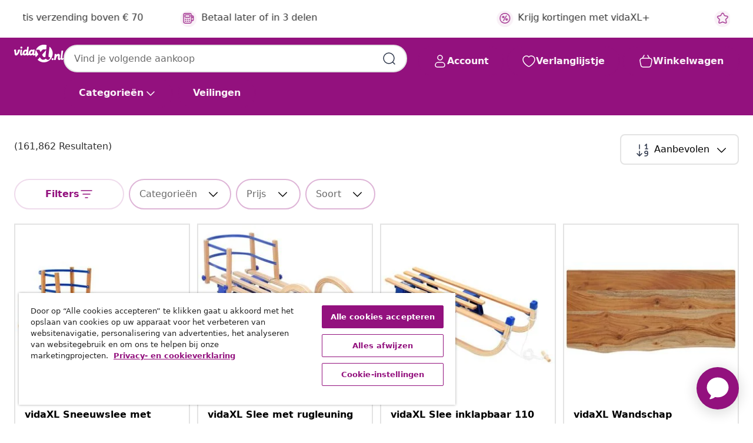

--- FILE ---
content_type: text/javascript; charset=utf-8
request_url: https://p.cquotient.com/pebble?tla=bfns-vidaxl-nl&activityType=viewPage&callback=CQuotient._act_callback3&cookieId=debGYa7jPRil6ryVctipcqCTOx&realm=BFNS&siteId=vidaxl-nl&instanceType=prd&referrer=&currentLocation=https%3A%2F%2Fwww.vidaxl.nl%2Fcatalogsearch%2Fresult%3Fcgid%3Dcampaign-23-2-5-dining-furniture-ksa-uae&ls=true&_=1769445155752&v=v3.1.3&fbPixelId=__UNKNOWN__&json=%7B%22cookieId%22%3A%22debGYa7jPRil6ryVctipcqCTOx%22%2C%22realm%22%3A%22BFNS%22%2C%22siteId%22%3A%22vidaxl-nl%22%2C%22instanceType%22%3A%22prd%22%2C%22referrer%22%3A%22%22%2C%22currentLocation%22%3A%22https%3A%2F%2Fwww.vidaxl.nl%2Fcatalogsearch%2Fresult%3Fcgid%3Dcampaign-23-2-5-dining-furniture-ksa-uae%22%2C%22ls%22%3Atrue%2C%22_%22%3A1769445155752%2C%22v%22%3A%22v3.1.3%22%2C%22fbPixelId%22%3A%22__UNKNOWN__%22%7D
body_size: 267
content:
/**/ typeof CQuotient._act_callback3 === 'function' && CQuotient._act_callback3([{"k":"__cq_uuid","v":"debGYa7jPRil6ryVctipcqCTOx","m":34128000},{"k":"__cq_seg","v":"0~0.00!1~0.00!2~0.00!3~0.00!4~0.00!5~0.00!6~0.00!7~0.00!8~0.00!9~0.00","m":2592000}]);

--- FILE ---
content_type: text/javascript; charset=utf-8
request_url: https://e.cquotient.com/recs/bfns-vidaxl-nl/Homepage-Slot-One-B?callback=CQuotient._callback0&_=1769445154431&_device=mac&userId=&cookieId=debGYa7jPRil6ryVctipcqCTOx&emailId=&anchors=id%3A%3A%7C%7Csku%3A%3A%7C%7Ctype%3A%3A%7C%7Calt_id%3A%3A&slotId=homepage-recommendations-slot-1&slotConfigId=Homepage-Slot-1-C&slotConfigTemplate=slots%2Frecommendation%2FeinsteinBorderedCarousel.isml&ccver=1.03&realm=BFNS&siteId=vidaxl-nl&instanceType=prd&v=v3.1.3&json=%7B%22userId%22%3A%22%22%2C%22cookieId%22%3A%22debGYa7jPRil6ryVctipcqCTOx%22%2C%22emailId%22%3A%22%22%2C%22anchors%22%3A%5B%7B%22id%22%3A%22%22%2C%22sku%22%3A%22%22%2C%22type%22%3A%22%22%2C%22alt_id%22%3A%22%22%7D%5D%2C%22slotId%22%3A%22homepage-recommendations-slot-1%22%2C%22slotConfigId%22%3A%22Homepage-Slot-1-C%22%2C%22slotConfigTemplate%22%3A%22slots%2Frecommendation%2FeinsteinBorderedCarousel.isml%22%2C%22ccver%22%3A%221.03%22%2C%22realm%22%3A%22BFNS%22%2C%22siteId%22%3A%22vidaxl-nl%22%2C%22instanceType%22%3A%22prd%22%2C%22v%22%3A%22v3.1.3%22%7D
body_size: 1180
content:
/**/ typeof CQuotient._callback0 === 'function' && CQuotient._callback0({"Homepage-Slot-One-B":{"displayMessage":"Homepage-Slot-One-B","recs":[{"id":"8718475720034","product_name":"vidaXL Kappersstoel 68x69x116 cm kunstleer rood","image_url":"https://www.vidaxl.nl/dw/image/v2/BFNS_PRD/on/demandware.static/-/Sites-vidaxl-catalog-master-sku/default/dwc9913d2f/hi-res/111/7240/7241/110168/image_1_110168.jpg","product_url":"https://www.vidaxl.nl/e/vidaxl-kappersstoel-68x69x116-cm-kunstleer-rood/M3001179_Black.html"},{"id":"8721102807022","product_name":"vidaXL Kledingkast Corona 102x52x186 cm massief grenenhout","image_url":"https://www.vidaxl.nl/dw/image/v2/BFNS_PRD/on/demandware.static/-/Sites-vidaxl-catalog-master-sku/default/dw184a6e49/hi-res/436/6356/4063/4012154/image_2_4012154.jpg","product_url":"https://www.vidaxl.nl/e/vidaxl-kledingkast-corona-102x52x186-cm-massief-grenenhout/M3038828_Brown.html"},{"id":"8721158569509","product_name":"vidaXL Eetkamerstoelen 6 st fluweel lichtgrijs","image_url":"https://www.vidaxl.nl/dw/image/v2/BFNS_PRD/on/demandware.static/-/Sites-vidaxl-catalog-master-sku/default/dw867ad87d/hi-res/436/443/5886/3315233/image_1_3315233.jpg","product_url":"https://www.vidaxl.nl/e/vidaxl-eetkamerstoelen-6-st-fluweel-lichtgrijs/M3043874_Dark_green.html"},{"id":"8721158759924","product_name":"vidaXL Schoenenkast 54x34x183 cm bewerkt hout sonoma eikenkleurig","image_url":"https://www.vidaxl.nl/dw/image/v2/BFNS_PRD/on/demandware.static/-/Sites-vidaxl-catalog-master-sku/default/dw6405a916/hi-res/536/630/636/5558/5559/859378/image_2_859378.jpg","product_url":"https://www.vidaxl.nl/e/vidaxl-schoenenkast-54x34x183-cm-bewerkt-hout-sonoma-eikenkleurig/M299271_Black_oak.html"},{"id":"8721288289766","product_name":"vidaXL Dining Stoelen met Wielen 2 pcs Donkergroen 58 x 67 x 97 cm","image_url":"https://www.vidaxl.nl/dw/image/v2/BFNS_PRD/on/demandware.static/-/Sites-vidaxl-catalog-master-sku/default/dw4ec9a15e/hi-res/436/443/5886/42017871/image_1_42017871.jpg","product_url":"https://www.vidaxl.nl/e/vidaxl-dining-stoelen-met-wielen-2-pcs-donkergroen-58-x-67-x-97-cm/M3700000040_Black.html"},{"id":"8719883720241","product_name":"vidaXL Gordijn verduisterend met haken 290x245 cm antraciet","image_url":"https://www.vidaxl.nl/dw/image/v2/BFNS_PRD/on/demandware.static/-/Sites-vidaxl-catalog-master-sku/default/dwc8a7b86a/hi-res/536/696/603/2882/134449/image_2_134449.jpg","product_url":"https://www.vidaxl.nl/e/vidaxl-gordijn-verduisterend-met-haken-290x245-cm-antraciet/M299469_Beige.html"},{"id":"8719883735153","product_name":"vidaXL Douchedeur halfmat 91x195 cm gehard glas zwart","image_url":"https://www.vidaxl.nl/dw/image/v2/BFNS_PRD/on/demandware.static/-/Sites-vidaxl-catalog-master-sku/default/dw1613020f/hi-res/632/133/504635/2206/1779/145671/image_2_145671.jpg","product_url":"https://www.vidaxl.nl/e/vidaxl-douchedeur-halfmat-91x195-cm-gehard-glas-zwart/M3002471_Transparent.html"},{"id":"8721158340108","product_name":"vidaXL Wastafelkast met ingebouwde wasbak bewerkt hout gerookt eiken","image_url":"https://www.vidaxl.nl/dw/image/v2/BFNS_PRD/on/demandware.static/-/Sites-vidaxl-catalog-master-sku/default/dw5548c251/hi-res/436/6356/4148/2081/3071531/image_2_3071531.jpg","product_url":"https://www.vidaxl.nl/e/vidaxl-wastafelkast-met-ingebouwde-wasbak-bewerkt-hout-gerookt-eiken/M3037860_Sonoma_oak_with_faucet_drain.html"},{"id":"8721288294395","product_name":"vidaXL Bedframe met matras Donkergrijs 100 x 200 cm Stof","image_url":"https://www.vidaxl.nl/dw/image/v2/BFNS_PRD/on/demandware.static/-/Sites-vidaxl-catalog-master-sku/default/dwc5341ba3/hi-res/436/6433/505764/3398314/image_1_3398314.jpg","product_url":"https://www.vidaxl.nl/e/vidaxl-bedframe-met-matras-donkergrijs-100-x-200-cm-stof/M3700000129_Black.html"},{"id":"8718475606536","product_name":"vidaXL Lattenbodem met 28 latten 7 zones 140x200 cm","image_url":"https://www.vidaxl.nl/dw/image/v2/BFNS_PRD/on/demandware.static/-/Sites-vidaxl-catalog-master-sku/default/dw195b066e/hi-res/436/6433/505764/246443/image_1_246443.jpg","product_url":"https://www.vidaxl.nl/e/vidaxl-lattenbodem-met-28-latten-7-zones-140x200-cm/M3014391_Fixed.html"}],"recoUUID":"43b2ca68-bf54-42c8-ac3f-6fade45f743c"}});

--- FILE ---
content_type: text/javascript; charset=utf-8
request_url: https://e.cquotient.com/recs/bfns-vidaxl-nl/NoResult-Slot-One?callback=CQuotient._callback1&_=1769445154510&_device=mac&userId=&cookieId=debGYa7jPRil6ryVctipcqCTOx&emailId=&anchors=id%3A%3A%7C%7Csku%3A%3A%7C%7Ctype%3A%3A%7C%7Calt_id%3A%3A&slotId=plp-noresults-recommendations-slot-1&slotConfigId=No-results-products-in-all-categories(starting%20point)&slotConfigTemplate=slots%2Frecommendation%2FeinsteinBorderedCarousel.isml&ccver=1.03&realm=BFNS&siteId=vidaxl-nl&instanceType=prd&v=v3.1.3&json=%7B%22userId%22%3A%22%22%2C%22cookieId%22%3A%22debGYa7jPRil6ryVctipcqCTOx%22%2C%22emailId%22%3A%22%22%2C%22anchors%22%3A%5B%7B%22id%22%3A%22%22%2C%22sku%22%3A%22%22%2C%22type%22%3A%22%22%2C%22alt_id%22%3A%22%22%7D%5D%2C%22slotId%22%3A%22plp-noresults-recommendations-slot-1%22%2C%22slotConfigId%22%3A%22No-results-products-in-all-categories(starting%20point)%22%2C%22slotConfigTemplate%22%3A%22slots%2Frecommendation%2FeinsteinBorderedCarousel.isml%22%2C%22ccver%22%3A%221.03%22%2C%22realm%22%3A%22BFNS%22%2C%22siteId%22%3A%22vidaxl-nl%22%2C%22instanceType%22%3A%22prd%22%2C%22v%22%3A%22v3.1.3%22%7D
body_size: 1047
content:
/**/ typeof CQuotient._callback1 === 'function' && CQuotient._callback1({"NoResult-Slot-One":{"displayMessage":"NoResult-Slot-One","recs":[{"id":"8718475623878","product_name":"vidaXL Sneeuwslee met rugleuning inklapbaar 119 cm hout","image_url":"https://www.vidaxl.nl/dw/image/v2/BFNS_PRD/on/demandware.static/-/Sites-vidaxl-catalog-master-sku/default/dw538df0f0/hi-res/988/1011/499844/7539/91458/image_1_91458.jpg","product_url":"https://www.vidaxl.nl/e/vidaxl-sneeuwslee-met-rugleuning-inklapbaar-119-cm-hout/M3003826_Blue_with_backrest.html"},{"id":"8720287202509","product_name":"vidaXL Slee met rugleuning inklapbaar 110 cm multiplex","image_url":"https://www.vidaxl.nl/dw/image/v2/BFNS_PRD/on/demandware.static/-/Sites-vidaxl-catalog-master-sku/default/dw4ab9b9e9/hi-res/988/1011/499844/7539/93700/image_1_93700.jpg","product_url":"https://www.vidaxl.nl/e/vidaxl-slee-met-rugleuning-inklapbaar-110-cm-multiplex/M3016104_with_backrest.html"},{"id":"8720286970843","product_name":"vidaXL Veegmachine multifunctioneel benzine 6,5 pk","image_url":"https://www.vidaxl.nl/dw/image/v2/BFNS_PRD/on/demandware.static/-/Sites-vidaxl-catalog-master-sku/default/dwf52fb6b1/hi-res/536/689/3798/500016/3102972/image_1_3102972.jpg","product_url":"https://www.vidaxl.nl/e/vidaxl-veegmachine-multifunctioneel-benzine-65-pk/M3028394_Model_4.html"},{"id":"8720286579183","product_name":"vidaXL Bedframe met lades massief grenenhout 90x200 cm","image_url":"https://www.vidaxl.nl/dw/image/v2/BFNS_PRD/on/demandware.static/-/Sites-vidaxl-catalog-master-sku/default/dwd58f9cbc/hi-res/436/6433/505764/322160/image_2_322160.jpg","product_url":"https://www.vidaxl.nl/e/vidaxl-bedframe-met-lades-massief-grenenhout-90x200-cm/M3015098_White.html"},{"id":"8719883675305","product_name":"vidaXL Schoenenkast 54x34x183 cm bewerkt hout sonoma eikenkleurig","image_url":"https://www.vidaxl.nl/dw/image/v2/BFNS_PRD/on/demandware.static/-/Sites-vidaxl-catalog-master-sku/default/dw979ac39e/hi-res/536/630/636/5558/5559/800369/image_2_800369.jpg","product_url":"https://www.vidaxl.nl/e/vidaxl-schoenenkast-54x34x183-cm-bewerkt-hout-sonoma-eikenkleurig/M299271_White.html"},{"id":"8721158768469","product_name":"vidaXL Kledingkast 80x52x180 cm bewerkt hout sonoma eikenkleurig","image_url":"https://www.vidaxl.nl/dw/image/v2/BFNS_PRD/on/demandware.static/-/Sites-vidaxl-catalog-master-sku/default/dw701013a8/hi-res/436/6356/4063/862437/image_1_862437.jpg","product_url":"https://www.vidaxl.nl/e/vidaxl-kledingkast-80x52x180-cm-bewerkt-hout-sonoma-eikenkleurig/M299840_Black_oak.html"},{"id":"8719883720241","product_name":"vidaXL Gordijn verduisterend met haken 290x245 cm antraciet","image_url":"https://www.vidaxl.nl/dw/image/v2/BFNS_PRD/on/demandware.static/-/Sites-vidaxl-catalog-master-sku/default/dwc8a7b86a/hi-res/536/696/603/2882/134449/image_2_134449.jpg","product_url":"https://www.vidaxl.nl/e/vidaxl-gordijn-verduisterend-met-haken-290x245-cm-antraciet/M299469_Beige.html"},{"id":"8721158443557","product_name":"vidaXL Badkamerkast 30x30x190 cm bewerkt hout betongrijs","image_url":"https://www.vidaxl.nl/dw/image/v2/BFNS_PRD/on/demandware.static/-/Sites-vidaxl-catalog-master-sku/default/dw7f627e16/hi-res/436/6356/4148/2081/857106/image_2_857106.jpg","product_url":"https://www.vidaxl.nl/e/vidaxl-badkamerkast-30x30x190-cm-bewerkt-hout-betongrijs/M3028468_Artisan_oak.html"},{"id":"8720845541507","product_name":"vidaXL Slee met remmen 87x40x18 cm polypropeen groen","image_url":"https://www.vidaxl.nl/dw/image/v2/BFNS_PRD/on/demandware.static/-/Sites-vidaxl-catalog-master-sku/default/dw58617a17/hi-res/988/1011/499844/7539/93715/image_1_93715.jpg","product_url":"https://www.vidaxl.nl/e/vidaxl-slee-met-remmen-87x40x18-cm-polypropeen-groen/M3017297_Green.html"},{"id":"8720286014363","product_name":"vidaXL Bureau met kast Oud hout Bewerkt hout","image_url":"https://www.vidaxl.nl/dw/image/v2/BFNS_PRD/on/demandware.static/-/Sites-vidaxl-catalog-master-sku/default/dw9da3413e/hi-res/436/6362/4191/3054780/image_2_3054780.jpg","product_url":"https://www.vidaxl.nl/e/vidaxl-bureau-met-kast-oud-hout-bewerkt-hout/M3002216_White.html"}],"recoUUID":"395a943c-ba0a-4861-8d65-eb09052cf986"}});

--- FILE ---
content_type: text/javascript; charset=utf-8
request_url: https://e.cquotient.com/recs/bfns-vidaxl-nl/Recently_Viewed_All_Pages?callback=CQuotient._callback2&_=1769445154534&_device=mac&userId=&cookieId=debGYa7jPRil6ryVctipcqCTOx&emailId=&anchors=id%3A%3A%7C%7Csku%3A%3A%7C%7Ctype%3A%3A%7C%7Calt_id%3A%3A&slotId=plp-noresults-recommendations-slot-2&slotConfigId=No%20result%20-%20recently%20viewed%20(starting%20point)&slotConfigTemplate=slots%2Frecommendation%2FeinsteinProgressCarousel.isml&ccver=1.03&realm=BFNS&siteId=vidaxl-nl&instanceType=prd&v=v3.1.3&json=%7B%22userId%22%3A%22%22%2C%22cookieId%22%3A%22debGYa7jPRil6ryVctipcqCTOx%22%2C%22emailId%22%3A%22%22%2C%22anchors%22%3A%5B%7B%22id%22%3A%22%22%2C%22sku%22%3A%22%22%2C%22type%22%3A%22%22%2C%22alt_id%22%3A%22%22%7D%5D%2C%22slotId%22%3A%22plp-noresults-recommendations-slot-2%22%2C%22slotConfigId%22%3A%22No%20result%20-%20recently%20viewed%20(starting%20point)%22%2C%22slotConfigTemplate%22%3A%22slots%2Frecommendation%2FeinsteinProgressCarousel.isml%22%2C%22ccver%22%3A%221.03%22%2C%22realm%22%3A%22BFNS%22%2C%22siteId%22%3A%22vidaxl-nl%22%2C%22instanceType%22%3A%22prd%22%2C%22v%22%3A%22v3.1.3%22%7D
body_size: 99
content:
/**/ typeof CQuotient._callback2 === 'function' && CQuotient._callback2({"Recently_Viewed_All_Pages":{"displayMessage":"Recently_Viewed_All_Pages","recs":[],"recoUUID":"f08e71f1-1a45-4d3e-8e28-f94bba7f82a0"}});